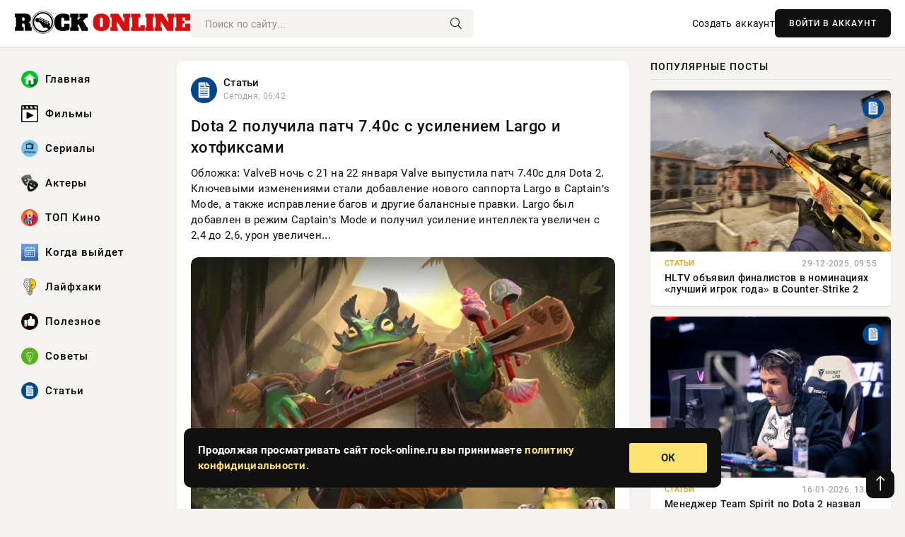

--- FILE ---
content_type: text/html; charset=utf-8
request_url: https://rock-online.ru/index.php?nma=catalog&fla=stat&cat_id=24&nums=646
body_size: 12922
content:
<!DOCTYPE html>
<html lang="ru">
   <head>
   <title>Rock Online: Ваш путеводитель в мире кино, сериалов и музыки</title>
<meta charset="utf-8">
<meta name="description" content="Обложка: ValveВ ночь с 21 на 22 января Valve выпустила патч 7.40с для Dota 2. Ключевыми изменениями стали добавление нового саппорта Largo в Captain’s Mode, а также исправление багов и другие балансные правки. Largo был добавлен в режим Captain’s Mode и получил усиление интеллекта увеличен с 2,4 до">
<meta name="keywords" content="Largo, Captain’s, увеличен, Обложка, ValveВ, января, Valve, выпустила, Ключевыми, изменениями, стали, добавление, нового, саппорта, также, исправление, багов, другие, балансные, правки">
<link rel="canonical" href="https://rock-online.ru/">
<link rel="alternate" type="application/rss+xml" title="Rock Online: Ваш путеводитель в мире кино, сериалов и музыки RSS" href="https://rock-online.ru/rss.xml">
<link rel="preconnect" href="https://rock-online.ru/" fetchpriority="high">
<meta property="twitter:card" content="summary">
<meta property="twitter:title" content="Rock Online: Ваш путеводитель в мире кино, сериалов и музыки">
<meta property="twitter:description" content="Обложка: ValveВ ночь с 21 на 22 января Valve выпустила патч 7.40с для Dota 2. Ключевыми изменениями стали добавление нового саппорта Largo в Captain’s Mode, а также исправление багов и другие балансные правки. Largo был добавлен в режим Captain’s Mode и получил усиление интеллекта увеличен с 2,4 до">
<meta property="og:type" content="article">
<meta property="og:site_name" content="Rock Online: Ваш путеводитель в мире кино, сериалов и музыки">
<meta property="og:title" content="Rock Online: Ваш путеводитель в мире кино, сериалов и музыки">
<meta property="og:description" content="Обложка: ValveВ ночь с 21 на 22 января Valve выпустила патч 7.40с для Dota 2. Ключевыми изменениями стали добавление нового саппорта Largo в Captain’s Mode, а также исправление багов и другие балансные правки. Largo был добавлен в режим Captain’s Mode и получил усиление интеллекта увеличен с 2,4 до">

<script src="/engine/classes/min/index.php?g=general&amp;v=r6tje"></script>
<script src="/engine/classes/min/index.php?f=engine/classes/js/jqueryui.js,engine/classes/js/dle_js.js&amp;v=r6tje" defer></script><meta property="og:image" content="https://rock-online.ru//templates/Default/favicons/256x256.png"/> 
      <meta name="viewport" content="width=device-width, initial-scale=1.0" />
      <meta name="msapplication-TileColor" content="#e6e6e6">   
      <meta name="theme-color" content="#101010"> 
      <link rel="preload" href="/templates/Default/css/common.css" as="style">
      <link rel="preload" href="/templates/Default/css/styles.css" as="style">
      <link rel="preload" href="/templates/Default/css/engine.css" as="style">
      <link rel="preload" href="/templates/Default/css/fontawesome.css" as="style">
      <link rel="preload" href="/templates/Default/webfonts/manrope-400.woff2" as="font" type="font/woff2" crossorigin>
      <link rel="preload" href="/templates/Default/webfonts/manrope-600.woff2" as="font" type="font/woff2" crossorigin>
      <link rel="preload" href="/templates/Default/webfonts/manrope-700.woff2" as="font" type="font/woff2" crossorigin>
      <link rel="preload" href="/templates/Default/webfonts/fa-light-300.woff2" as="font" type="font/woff2" crossorigin>
      <link href="/templates/Default/css/common.css" type="text/css" rel="stylesheet" />
      <link href="/templates/Default/css/styles.css" type="text/css" rel="stylesheet" />
      <link href="/templates/Default/css/engine.css" type="text/css" rel="stylesheet" /> 
      <link href="/templates/Default/css/fontawesome.css" type="text/css" rel="stylesheet" />
      <link rel="apple-touch-icon" sizes="256x256" href="/templates/Default/favicons/256x256.png">
      <link rel="apple-touch-icon" sizes="192x192" href="/templates/Default/favicons/192x192.png">
      <link rel="apple-touch-icon" sizes="180x180" href="/templates/Default/favicons/180x180.png">
      <link rel="apple-touch-icon" sizes="167x167" href="/templates/Default/favicons/167x167.png">
      <link rel="apple-touch-icon" sizes="152x152" href="/templates/Default/favicons/152x152.png">
      <link rel="apple-touch-icon" sizes="120x120" href="/templates/Default/favicons/120x120.png">
      <link rel="icon" type="image/png" href="/templates/Default/favicons/favicon.png">
      	<!-- Yandex.RTB -->
	<script>window.yaContextCb=window.yaContextCb||[]</script>
	<script src="https://yandex.ru/ads/system/context.js" async></script>
   </head>
   <body>
      <div class="wrapper">
         <div class="wrapper-container wrapper-main">

            <header class="header d-flex ai-center vw100">
               <a href="/" class="logo" title="Rock Online: Ваш путеводитель в мире кино, сериалов и музыки"><img src="/templates/Default/dleimages/logo.webp" alt="Rock Online: Ваш путеводитель в мире кино, сериалов и музыки"></a>
               <div class="header__search search-block flex-grow-1">
                  <form id="quicksearch" method="post">
                     <input type="hidden" name="do" value="search">
                     <input type="hidden" name="subaction" value="search">
                     <input class="search-block__input" id="story" name="story" placeholder="Поиск по сайту..." type="text" autocomplete="off">
                     <button class="search-block__btn" type="submit"><span class="fal fa-search"></span></button>
                  </form>
               </div>
               

               
               <a href="/?do=register" class="header__link">Создать аккаунт</a>
               <button class="header__btn-login js-show-login">ВОЙТИ В АККАУНТ</button>
               

               <button class="header__btn-menu d-none js-show-mobile-menu"><span class="fal fa-bars"></span></button>
            </header>

            <div class="content">
               <div class="cols">

                  <!-- MENU START -->
                  <aside class="col-side">
                     <ul class="side-nav js-this-in-mobile-menu">
                        <li><a href="/"><img src="/uploads/icons/home.webp" class="img_menu"> Главная</a></li>
                        <li><a href="/filmy/"><img src="/uploads/icons/filmy.webp" class="img_menu"> Фильмы</a></li>
                        <li><a href="/serialy/"><img src="/uploads/icons/serialy.webp" class="img_menu"> Сериалы</a></li>
                        <li><a href="/aktery/"><img src="/uploads/icons/aktery.webp" class="img_menu"> Актеры</a></li>
                        <li><a href="/top-kino/"><img src="/uploads/icons/top-kino.webp" class="img_menu"> ТОП Кино</a></li>
                        <li><a href="/kogda-vyjdet/"><img src="/uploads/icons/kogda-vyjdet.webp" class="img_menu"> Когда выйдет</a></li>
                        <li><a href="/lajfhaki/"><img src="/uploads/icons/lajfhaki.webp" class="img_menu"> Лайфхаки</a></li>
                        <li><a href="/poleznoe/"><img src="/uploads/icons/poleznoe.webp" class="img_menu"> Полезное</a></li>
                        <li><a href="/sovety/"><img src="/uploads/icons/sovety.webp" class="img_menu"> Советы</a></li>
                        <li><a href="/stati/"><img src="/uploads/icons/stati.webp" class="img_menu"> Статьи</a></li>
                     </ul>
                  </aside>
                  <!-- MENU END -->
                  
                  <main class="col-main">
                    
                        

                     <div class="content-block d-grid" id="content-block">
                        

                        
                        <article class="short">
	<div class="info-block">
	   <div class="info-body">
		  <a href="https://rock-online.ru/stati/" class="info-img" title="Статьи"><img loading="lazy" src="/uploads/icons/stati.webp" alt="Статьи"></a>
		  <div class="info-title"><a href="https://rock-online.ru/stati/" class="author_name">Статьи</a></div>
		  <div class="info-meta">
			 <time datetime="Сегодня, 06:42" class="ago">Сегодня, 06:42</time>
		  </div>
	   </div>
	   <div class="dosuga-post-head-mark">
		  		
	   </div>
	</div>
	<div class="content_body">
	   <a href="https://rock-online.ru/stati/13243-dota-2-poluchila-patch-740s-c-usileniem-largo-i-hotfiksami.html" title="Dota 2 получила патч 7.40с c усилением Largo и хотфиксами">
		  <h2 class="dn-short-t">Dota 2 получила патч 7.40с c усилением Largo и хотфиксами</h2>
	   </a>
	   <p class="dn-short-p">Обложка: ValveВ ночь с 21 на 22 января Valve выпустила патч 7.40с для Dota 2. Ключевыми изменениями стали добавление нового саппорта Largo в Captain’s Mode, а также исправление багов и другие балансные правки. Largo был добавлен в режим Captain’s Mode и получил усиление интеллекта увеличен с 2,4 до 2,6, урон увеличен...</p>
	   <a href="https://rock-online.ru/stati/13243-dota-2-poluchila-patch-740s-c-usileniem-largo-i-hotfiksami.html" title="Dota 2 получила патч 7.40с c усилением Largo и хотфиксами">
		  <div class="dn-post-img">
			 <img loading="lazy" src="/uploads/posts/2026-01/thumbs/1769058954-11769058029-143f1ceb1-a90a-4274-9df8-4b2ce3ae9e4d.webp" alt="Dota 2 получила патч 7.40с c усилением Largo и хотфиксами">
		  </div>
	   </a>
	</div>
	<div class="short__tags page__tags d-flex">		
			
	</div>
	<div class="content_footer">
	       
	   
			<div class="f_like"><a href="#" onclick="doRate('plus', '13243'); return false;" ><i title="Мне нравится" class="far fa-thumbs-up"></i> <span data-likes-id="13243">0</span></a></div>
			<div class="f_dlike"><a href="#" onclick="doRate('minus', '13243'); return false;" ><i title="Мне не нравится" class="far fa-thumbs-down"></i> <span data-dislikes-id="13243">0</span></a></div>
	   
	   <a href="https://rock-online.ru/stati/13243-dota-2-poluchila-patch-740s-c-usileniem-largo-i-hotfiksami.html#comment">
		  <div class="f_link"><i class="far fa-comment-alt"></i> 0</div>
	   </a>
	   <div class="f_info">	
		  <span style="margin: 5px; float: left;"><i class="far fa-eye"></i> 96</span>
		  <a class="more smotret" href="https://rock-online.ru/stati/13243-dota-2-poluchila-patch-740s-c-usileniem-largo-i-hotfiksami.html" title="Читать полностью">ЧИТАТЬ</a>   
	   </div>
	</div>
 </article><article class="short">
	<div class="info-block">
	   <div class="info-body">
		  <a href="https://rock-online.ru/stati/" class="info-img" title="Статьи"><img loading="lazy" src="/uploads/icons/stati.webp" alt="Статьи"></a>
		  <div class="info-title"><a href="https://rock-online.ru/stati/" class="author_name">Статьи</a></div>
		  <div class="info-meta">
			 <time datetime="Сегодня, 06:33" class="ago">Сегодня, 06:33</time>
		  </div>
	   </div>
	   <div class="dosuga-post-head-mark">
		  		
	   </div>
	</div>
	<div class="content_body">
	   <a href="https://rock-online.ru/stati/13240-dlja-stellar-blade-vypustili-gejmplejnuju-demonstraciju-russkoj-ozvuchki-mechanics-voiceover.html" title="Для Stellar Blade выпустили геймплейную демонстрацию русской озвучки Mechanics VoiceOver">
		  <h2 class="dn-short-t">Для Stellar Blade выпустили геймплейную демонстрацию русской озвучки Mechanics VoiceOver</h2>
	   </a>
	   <p class="dn-short-p">Обложка: скриншот игры Stellar BladeСтудия Mechanics VoiceOver представила первую геймплейную демонстрацию неофициальной русской озвучки экшена Stellar Blade. «&#91;…&#93; фрагменты были записаны непосредственно из игры, так что вы наконец-то можете полноценно оценить, как...</p>
	   <a href="https://rock-online.ru/stati/13240-dlja-stellar-blade-vypustili-gejmplejnuju-demonstraciju-russkoj-ozvuchki-mechanics-voiceover.html" title="Для Stellar Blade выпустили геймплейную демонстрацию русской озвучки Mechanics VoiceOver">
		  <div class="dn-post-img">
			 <img loading="lazy" src="/uploads/posts/2026-01/thumbs/1769056257-11769055324-1332c40fd-d147-4338-90d6-9787972b03f4.webp" alt="Для Stellar Blade выпустили геймплейную демонстрацию русской озвучки Mechanics VoiceOver">
		  </div>
	   </a>
	</div>
	<div class="short__tags page__tags d-flex">		
			
	</div>
	<div class="content_footer">
	       
	   
			<div class="f_like"><a href="#" onclick="doRate('plus', '13240'); return false;" ><i title="Мне нравится" class="far fa-thumbs-up"></i> <span data-likes-id="13240">0</span></a></div>
			<div class="f_dlike"><a href="#" onclick="doRate('minus', '13240'); return false;" ><i title="Мне не нравится" class="far fa-thumbs-down"></i> <span data-dislikes-id="13240">0</span></a></div>
	   
	   <a href="https://rock-online.ru/stati/13240-dlja-stellar-blade-vypustili-gejmplejnuju-demonstraciju-russkoj-ozvuchki-mechanics-voiceover.html#comment">
		  <div class="f_link"><i class="far fa-comment-alt"></i> 0</div>
	   </a>
	   <div class="f_info">	
		  <span style="margin: 5px; float: left;"><i class="far fa-eye"></i> 197</span>
		  <a class="more smotret" href="https://rock-online.ru/stati/13240-dlja-stellar-blade-vypustili-gejmplejnuju-demonstraciju-russkoj-ozvuchki-mechanics-voiceover.html" title="Читать полностью">ЧИТАТЬ</a>   
	   </div>
	</div>
 </article><article class="short">
	<div class="info-block">
	   <div class="info-body">
		  <a href="https://rock-online.ru/stati/" class="info-img" title="Статьи"><img loading="lazy" src="/uploads/icons/stati.webp" alt="Статьи"></a>
		  <div class="info-title"><a href="https://rock-online.ru/stati/" class="author_name">Статьи</a></div>
		  <div class="info-meta">
			 <time datetime="Сегодня, 06:26" class="ago">Сегодня, 06:26</time>
		  </div>
	   </div>
	   <div class="dosuga-post-head-mark">
		  		
	   </div>
	</div>
	<div class="content_body">
	   <a href="https://rock-online.ru/stati/13242-avtory-battlefield-6-pokazali-pervoe-izobrazhenie-novoj-karty-2-sezona-contaminated.html" title="Авторы Battlefield 6 показали первое изображение новой карты 2 сезона — Contaminated">
		  <h2 class="dn-short-t">Авторы Battlefield 6 показали первое изображение новой карты 2 сезона — Contaminated</h2>
	   </a>
	   <p class="dn-short-p">Обложка: Battlefield StudiosBattlefield Studios представила первое изображение новой карты под названием Contaminated. Она станет доступна во втором сезоне. А перед этим её протестируют на площадке Battlefield Labs. Подробнее о Contaminated расскажут позже, но известно, что по размеру карта находится где-то между Eastwood и Mirak Valley. А ещё её сравнивают с St. Quentin Scar из Battlefield 1 и Arras из Battlefield V. Само изображение Contaminated демонстрирует поле боя с различной техникой на</p>
	   <a href="https://rock-online.ru/stati/13242-avtory-battlefield-6-pokazali-pervoe-izobrazhenie-novoj-karty-2-sezona-contaminated.html" title="Авторы Battlefield 6 показали первое изображение новой карты 2 сезона — Contaminated">
		  <div class="dn-post-img">
			 <img loading="lazy" src="/uploads/posts/2026-01/thumbs/1769058950-11769058024-12998f1de-3c84-41d8-8881-561e30442585.webp" alt="Авторы Battlefield 6 показали первое изображение новой карты 2 сезона — Contaminated">
		  </div>
	   </a>
	</div>
	<div class="short__tags page__tags d-flex">		
			
	</div>
	<div class="content_footer">
	       
	   
			<div class="f_like"><a href="#" onclick="doRate('plus', '13242'); return false;" ><i title="Мне нравится" class="far fa-thumbs-up"></i> <span data-likes-id="13242">0</span></a></div>
			<div class="f_dlike"><a href="#" onclick="doRate('minus', '13242'); return false;" ><i title="Мне не нравится" class="far fa-thumbs-down"></i> <span data-dislikes-id="13242">0</span></a></div>
	   
	   <a href="https://rock-online.ru/stati/13242-avtory-battlefield-6-pokazali-pervoe-izobrazhenie-novoj-karty-2-sezona-contaminated.html#comment">
		  <div class="f_link"><i class="far fa-comment-alt"></i> 0</div>
	   </a>
	   <div class="f_info">	
		  <span style="margin: 5px; float: left;"><i class="far fa-eye"></i> 10</span>
		  <a class="more smotret" href="https://rock-online.ru/stati/13242-avtory-battlefield-6-pokazali-pervoe-izobrazhenie-novoj-karty-2-sezona-contaminated.html" title="Читать полностью">ЧИТАТЬ</a>   
	   </div>
	</div>
 </article><article class="short">
	<div class="info-block">
	   <div class="info-body">
		  <a href="https://rock-online.ru/stati/" class="info-img" title="Статьи"><img loading="lazy" src="/uploads/icons/stati.webp" alt="Статьи"></a>
		  <div class="info-title"><a href="https://rock-online.ru/stati/" class="author_name">Статьи</a></div>
		  <div class="info-meta">
			 <time datetime="Сегодня, 06:26" class="ago">Сегодня, 06:26</time>
		  </div>
	   </div>
	   <div class="dosuga-post-head-mark">
		  		
	   </div>
	</div>
	<div class="content_body">
	   <a href="https://rock-online.ru/stati/13239-bcgame-po-counter-strike-2-proigrala-match-top-154-laddera-v-otbore-na-iem-rio.html" title="BC.Game по Counter-Strike 2 проиграла матч топ-154 ладдера в отборе на IEM Rio">
		  <h2 class="dn-short-t">BC.Game по Counter-Strike 2 проиграла матч топ-154 ладдера в отборе на IEM Rio</h2>
	   </a>
	   <p class="dn-short-p">Обложка: мастерская SteamBC.Game с s1mple всухую проиграла матч на отборочных IEM Rio 2026 по Counter-Strike 2. Обновленный состав не справился с URSA, занимающей 154-ю строчку ладдера. Матч завершился со счетом 0:2. На Dust 2 команда Костылева удерживала лидерство, пока не начала проседать по экономике. Итог карты 14:16. На Anubis ситуация получилась схожая. BC не смогла удержать темп и отдала раунд со счетом 11:13. Актуальный состав BC.Game: Денис «electroNic» Шарипов Александр «s1mple»</p>
	   <a href="https://rock-online.ru/stati/13239-bcgame-po-counter-strike-2-proigrala-match-top-154-laddera-v-otbore-na-iem-rio.html" title="BC.Game по Counter-Strike 2 проиграла матч топ-154 ладдера в отборе на IEM Rio">
		  <div class="dn-post-img">
			 <img loading="lazy" src="/uploads/posts/2026-01/thumbs/1769056253-11769055326-1b820ecd5-e5b2-40c5-9722-1eaf501b8dc6.webp" alt="BC.Game по Counter-Strike 2 проиграла матч топ-154 ладдера в отборе на IEM Rio">
		  </div>
	   </a>
	</div>
	<div class="short__tags page__tags d-flex">		
			
	</div>
	<div class="content_footer">
	       
	   
			<div class="f_like"><a href="#" onclick="doRate('plus', '13239'); return false;" ><i title="Мне нравится" class="far fa-thumbs-up"></i> <span data-likes-id="13239">0</span></a></div>
			<div class="f_dlike"><a href="#" onclick="doRate('minus', '13239'); return false;" ><i title="Мне не нравится" class="far fa-thumbs-down"></i> <span data-dislikes-id="13239">0</span></a></div>
	   
	   <a href="https://rock-online.ru/stati/13239-bcgame-po-counter-strike-2-proigrala-match-top-154-laddera-v-otbore-na-iem-rio.html#comment">
		  <div class="f_link"><i class="far fa-comment-alt"></i> 0</div>
	   </a>
	   <div class="f_info">	
		  <span style="margin: 5px; float: left;"><i class="far fa-eye"></i> 151</span>
		  <a class="more smotret" href="https://rock-online.ru/stati/13239-bcgame-po-counter-strike-2-proigrala-match-top-154-laddera-v-otbore-na-iem-rio.html" title="Читать полностью">ЧИТАТЬ</a>   
	   </div>
	</div>
 </article><article class="short">
	<div class="info-block">
	   <div class="info-body">
		  <a href="https://rock-online.ru/stati/" class="info-img" title="Статьи"><img loading="lazy" src="/uploads/icons/stati.webp" alt="Статьи"></a>
		  <div class="info-title"><a href="https://rock-online.ru/stati/" class="author_name">Статьи</a></div>
		  <div class="info-meta">
			 <time datetime="Сегодня, 05:46" class="ago">Сегодня, 05:46</time>
		  </div>
	   </div>
	   <div class="dosuga-post-head-mark">
		  		
	   </div>
	</div>
	<div class="content_body">
	   <a href="https://rock-online.ru/stati/13241-jeto-plohoj-film-horror-vozvraschenie-v-sajlent-hill-ochen-ne-ponravilsja-kritikam.html" title="«Это плохой фильм» — хоррор «Возвращение в Сайлент Хилл» очень не понравился критикам">
		  <h2 class="dn-short-t">«Это плохой фильм» — хоррор «Возвращение в Сайлент Хилл» очень не понравился критикам</h2>
	   </a>
	   <p class="dn-short-p">Обложка: кадр фильма «Возвращение в Сайлент Хилл»В сети появились первые обзоры новой экранизации Silent Hill режиссёра Кристофа Гана. И, к сожалению, хоррор «Возвращение в Сайлент Хилл» никому не нравится. На Metacritic фильм собрал только 30 баллов на основе 6 рецензий. А на Rotten Tomatoes — 7% одобрения...</p>
	   <a href="https://rock-online.ru/stati/13241-jeto-plohoj-film-horror-vozvraschenie-v-sajlent-hill-ochen-ne-ponravilsja-kritikam.html" title="«Это плохой фильм» — хоррор «Возвращение в Сайлент Хилл» очень не понравился критикам">
		  <div class="dn-post-img">
			 <img loading="lazy" src="/uploads/posts/2026-01/thumbs/1769056258-11769055330-1e4f52e2b-b0c9-4134-9b76-997535c34f14.webp" alt="«Это плохой фильм» — хоррор «Возвращение в Сайлент Хилл» очень не понравился критикам">
		  </div>
	   </a>
	</div>
	<div class="short__tags page__tags d-flex">		
			
	</div>
	<div class="content_footer">
	       
	   
			<div class="f_like"><a href="#" onclick="doRate('plus', '13241'); return false;" ><i title="Мне нравится" class="far fa-thumbs-up"></i> <span data-likes-id="13241">0</span></a></div>
			<div class="f_dlike"><a href="#" onclick="doRate('minus', '13241'); return false;" ><i title="Мне не нравится" class="far fa-thumbs-down"></i> <span data-dislikes-id="13241">0</span></a></div>
	   
	   <a href="https://rock-online.ru/stati/13241-jeto-plohoj-film-horror-vozvraschenie-v-sajlent-hill-ochen-ne-ponravilsja-kritikam.html#comment">
		  <div class="f_link"><i class="far fa-comment-alt"></i> 0</div>
	   </a>
	   <div class="f_info">	
		  <span style="margin: 5px; float: left;"><i class="far fa-eye"></i> 136</span>
		  <a class="more smotret" href="https://rock-online.ru/stati/13241-jeto-plohoj-film-horror-vozvraschenie-v-sajlent-hill-ochen-ne-ponravilsja-kritikam.html" title="Читать полностью">ЧИТАТЬ</a>   
	   </div>
	</div>
 </article><article class="short">
	<div class="info-block">
	   <div class="info-body">
		  <a href="https://rock-online.ru/stati/" class="info-img" title="Статьи"><img loading="lazy" src="/uploads/icons/stati.webp" alt="Статьи"></a>
		  <div class="info-title"><a href="https://rock-online.ru/stati/" class="author_name">Статьи</a></div>
		  <div class="info-meta">
			 <time datetime="Сегодня, 05:15" class="ago">Сегодня, 05:15</time>
		  </div>
	   </div>
	   <div class="dosuga-post-head-mark">
		  		
	   </div>
	</div>
	<div class="content_body">
	   <a href="https://rock-online.ru/stati/13238-beyond-good-and-evil-2-poka-ne-zhdet-sudba-otmenennogo-remejka-prince-of-persia-insajder.html" title="Beyond Good and Evil 2 пока не ждёт судьба отменённого ремейка Prince of Persia — инсайдер">
		  <h2 class="dn-short-t">Beyond Good and Evil 2 пока не ждёт судьба отменённого ремейка Prince of Persia — инсайдер</h2>
	   </a>
	   <p class="dn-short-p">Обложка: скриншот трейлера игры Beyond Good and Evil 2По данным известного инсайдера Тома Хендерсона, многострадальный долгострой под названием Beyond Good &amp; Evil 2 всё ещё находится в разработке. В Ubisoft всё ещё верят в проект, поэтому он пережил новую волну отмены. Последняя, напомним, затронула ремейк Prince...</p>
	   <a href="https://rock-online.ru/stati/13238-beyond-good-and-evil-2-poka-ne-zhdet-sudba-otmenennogo-remejka-prince-of-persia-insajder.html" title="Beyond Good and Evil 2 пока не ждёт судьба отменённого ремейка Prince of Persia — инсайдер">
		  <div class="dn-post-img">
			 <img loading="lazy" src="/uploads/posts/2026-01/thumbs/1769049935-11769049918-1cc23802d-db0b-4d96-9c2a-58fdf1360ef1.webp" alt="Beyond Good and Evil 2 пока не ждёт судьба отменённого ремейка Prince of Persia — инсайдер">
		  </div>
	   </a>
	</div>
	<div class="short__tags page__tags d-flex">		
			
	</div>
	<div class="content_footer">
	       
	   
			<div class="f_like"><a href="#" onclick="doRate('plus', '13238'); return false;" ><i title="Мне нравится" class="far fa-thumbs-up"></i> <span data-likes-id="13238">0</span></a></div>
			<div class="f_dlike"><a href="#" onclick="doRate('minus', '13238'); return false;" ><i title="Мне не нравится" class="far fa-thumbs-down"></i> <span data-dislikes-id="13238">0</span></a></div>
	   
	   <a href="https://rock-online.ru/stati/13238-beyond-good-and-evil-2-poka-ne-zhdet-sudba-otmenennogo-remejka-prince-of-persia-insajder.html#comment">
		  <div class="f_link"><i class="far fa-comment-alt"></i> 0</div>
	   </a>
	   <div class="f_info">	
		  <span style="margin: 5px; float: left;"><i class="far fa-eye"></i> 115</span>
		  <a class="more smotret" href="https://rock-online.ru/stati/13238-beyond-good-and-evil-2-poka-ne-zhdet-sudba-otmenennogo-remejka-prince-of-persia-insajder.html" title="Читать полностью">ЧИТАТЬ</a>   
	   </div>
	</div>
 </article><article class="short">
	<div class="info-block">
	   <div class="info-body">
		  <a href="https://rock-online.ru/stati/" class="info-img" title="Статьи"><img loading="lazy" src="/uploads/icons/stati.webp" alt="Статьи"></a>
		  <div class="info-title"><a href="https://rock-online.ru/stati/" class="author_name">Статьи</a></div>
		  <div class="info-meta">
			 <time datetime="Сегодня, 02:54" class="ago">Сегодня, 02:54</time>
		  </div>
	   </div>
	   <div class="dosuga-post-head-mark">
		  		
	   </div>
	</div>
	<div class="content_body">
	   <a href="https://rock-online.ru/stati/13236-demoversiju-yakuza-kiwami-3-dark-ties-razgromili-v-steam.html" title="Демоверсию Yakuza Kiwami 3 &amp; Dark Ties разгромили в Steam">
		  <h2 class="dn-short-t">Демоверсию Yakuza Kiwami 3 &amp; Dark Ties разгромили в Steam</h2>
	   </a>
	   <p class="dn-short-p">Обложка: скриншот Yakuza Kiwami 3Вчера в Steam состоялся релиз демоверсий Yakuza Kiwami 3 и Yakuza 3 Gaiden: Dark Ties, доступных исключительно в рамках бандла. «Пробник» выпустят и на консолях сегодня в 8:00 МСК, но суть не в этом — пользователи магазина Valve разгромили демку, рейтинг которой на момент публикации новости составил всего 34% положительных отзывов. Обе игры играют за боевую систему, которая, по мнению ряда пользователей, уступает оригинальной Yakuza 3. Также многие остались</p>
	   <a href="https://rock-online.ru/stati/13236-demoversiju-yakuza-kiwami-3-dark-ties-razgromili-v-steam.html" title="Демоверсию Yakuza Kiwami 3 &amp; Dark Ties разгромили в Steam">
		  <div class="dn-post-img">
			 <img loading="lazy" src="/uploads/posts/2026-01/thumbs/1769042737-11769042722-140b13317-6e59-493f-9753-bbb089921bfa.webp" alt="Демоверсию Yakuza Kiwami 3 &amp; Dark Ties разгромили в Steam">
		  </div>
	   </a>
	</div>
	<div class="short__tags page__tags d-flex">		
			
	</div>
	<div class="content_footer">
	       
	   
			<div class="f_like"><a href="#" onclick="doRate('plus', '13236'); return false;" ><i title="Мне нравится" class="far fa-thumbs-up"></i> <span data-likes-id="13236">0</span></a></div>
			<div class="f_dlike"><a href="#" onclick="doRate('minus', '13236'); return false;" ><i title="Мне не нравится" class="far fa-thumbs-down"></i> <span data-dislikes-id="13236">0</span></a></div>
	   
	   <a href="https://rock-online.ru/stati/13236-demoversiju-yakuza-kiwami-3-dark-ties-razgromili-v-steam.html#comment">
		  <div class="f_link"><i class="far fa-comment-alt"></i> 0</div>
	   </a>
	   <div class="f_info">	
		  <span style="margin: 5px; float: left;"><i class="far fa-eye"></i> 291</span>
		  <a class="more smotret" href="https://rock-online.ru/stati/13236-demoversiju-yakuza-kiwami-3-dark-ties-razgromili-v-steam.html" title="Читать полностью">ЧИТАТЬ</a>   
	   </div>
	</div>
 </article><article class="short">
	<div class="info-block">
	   <div class="info-body">
		  <a href="https://rock-online.ru/stati/" class="info-img" title="Статьи"><img loading="lazy" src="/uploads/icons/stati.webp" alt="Статьи"></a>
		  <div class="info-title"><a href="https://rock-online.ru/stati/" class="author_name">Статьи</a></div>
		  <div class="info-meta">
			 <time datetime="Сегодня, 02:36" class="ago">Сегодня, 02:36</time>
		  </div>
	   </div>
	   <div class="dosuga-post-head-mark">
		  		
	   </div>
	</div>
	<div class="content_body">
	   <a href="https://rock-online.ru/stati/13237-svezhij-gejmplejnyj-trejler-street-fighter-6-posvjatili-gromile-aleksu.html" title="Свежий геймплейный трейлер Street Fighter 6 посвятили громиле Алексу">
		  <h2 class="dn-short-t">Свежий геймплейный трейлер Street Fighter 6 посвятили громиле Алексу</h2>
	   </a>
	   <p class="dn-short-p">Обложка: кадр из трейлера Street Fighter 6Capcom выпустила новый ролик Street Fighter 6, в котором показала Алекса. Этот длинноволосый громила, дебютировавший в третьей части долгоиграющей серии файтингов, в бою полагается преимущественно на захваты. Персонаж будет доступе всем обладателями сезонного пропуска третьего...</p>
	   <a href="https://rock-online.ru/stati/13237-svezhij-gejmplejnyj-trejler-street-fighter-6-posvjatili-gromile-aleksu.html" title="Свежий геймплейный трейлер Street Fighter 6 посвятили громиле Алексу">
		  <div class="dn-post-img">
			 <img loading="lazy" src="/uploads/posts/2026-01/thumbs/1769042740-11769042719-12ed8937f-359b-4d09-8656-7d479b40b739.webp" alt="Свежий геймплейный трейлер Street Fighter 6 посвятили громиле Алексу">
		  </div>
	   </a>
	</div>
	<div class="short__tags page__tags d-flex">		
			
	</div>
	<div class="content_footer">
	       
	   
			<div class="f_like"><a href="#" onclick="doRate('plus', '13237'); return false;" ><i title="Мне нравится" class="far fa-thumbs-up"></i> <span data-likes-id="13237">0</span></a></div>
			<div class="f_dlike"><a href="#" onclick="doRate('minus', '13237'); return false;" ><i title="Мне не нравится" class="far fa-thumbs-down"></i> <span data-dislikes-id="13237">0</span></a></div>
	   
	   <a href="https://rock-online.ru/stati/13237-svezhij-gejmplejnyj-trejler-street-fighter-6-posvjatili-gromile-aleksu.html#comment">
		  <div class="f_link"><i class="far fa-comment-alt"></i> 0</div>
	   </a>
	   <div class="f_info">	
		  <span style="margin: 5px; float: left;"><i class="far fa-eye"></i> 221</span>
		  <a class="more smotret" href="https://rock-online.ru/stati/13237-svezhij-gejmplejnyj-trejler-street-fighter-6-posvjatili-gromile-aleksu.html" title="Читать полностью">ЧИТАТЬ</a>   
	   </div>
	</div>
 </article><article class="short">
	<div class="info-block">
	   <div class="info-body">
		  <a href="https://rock-online.ru/stati/" class="info-img" title="Статьи"><img loading="lazy" src="/uploads/icons/stati.webp" alt="Статьи"></a>
		  <div class="info-title"><a href="https://rock-online.ru/stati/" class="author_name">Статьи</a></div>
		  <div class="info-meta">
			 <time datetime="Сегодня, 01:48" class="ago">Сегодня, 01:48</time>
		  </div>
	   </div>
	   <div class="dosuga-post-head-mark">
		  		
	   </div>
	</div>
	<div class="content_body">
	   <a href="https://rock-online.ru/stati/13235-piratskie-versii-vr-moda-dlja-cyberpunk-2077-nachali-rasprostranjat-v-seti.html" title="Пиратские версии VR-мода для Cyberpunk 2077 начали распространять в сети">
		  <h2 class="dn-short-t">Пиратские версии VR-мода для Cyberpunk 2077 начали распространять в сети</h2>
	   </a>
	   <p class="dn-short-p">Обложка: скриншот Cyberpunk 2077Моддер LukeRoss рассказал о том, что по сети начали распространяться пиратские версии его платного VR-мода для Cyberpunk 2077. Люди якобы делают это в отместку за нарушение условий использования продукции CD Projekt RED, попутно оставляя язвительные комментарии в адрес...</p>
	   <a href="https://rock-online.ru/stati/13235-piratskie-versii-vr-moda-dlja-cyberpunk-2077-nachali-rasprostranjat-v-seti.html" title="Пиратские версии VR-мода для Cyberpunk 2077 начали распространять в сети">
		  <div class="dn-post-img">
			 <img loading="lazy" src="/uploads/posts/2026-01/thumbs/1769038242-11769038225-191cc3142-352f-43cf-9608-bf3ed9735994.webp" alt="Пиратские версии VR-мода для Cyberpunk 2077 начали распространять в сети">
		  </div>
	   </a>
	</div>
	<div class="short__tags page__tags d-flex">		
			
	</div>
	<div class="content_footer">
	       
	   
			<div class="f_like"><a href="#" onclick="doRate('plus', '13235'); return false;" ><i title="Мне нравится" class="far fa-thumbs-up"></i> <span data-likes-id="13235">0</span></a></div>
			<div class="f_dlike"><a href="#" onclick="doRate('minus', '13235'); return false;" ><i title="Мне не нравится" class="far fa-thumbs-down"></i> <span data-dislikes-id="13235">0</span></a></div>
	   
	   <a href="https://rock-online.ru/stati/13235-piratskie-versii-vr-moda-dlja-cyberpunk-2077-nachali-rasprostranjat-v-seti.html#comment">
		  <div class="f_link"><i class="far fa-comment-alt"></i> 0</div>
	   </a>
	   <div class="f_info">	
		  <span style="margin: 5px; float: left;"><i class="far fa-eye"></i> 85</span>
		  <a class="more smotret" href="https://rock-online.ru/stati/13235-piratskie-versii-vr-moda-dlja-cyberpunk-2077-nachali-rasprostranjat-v-seti.html" title="Читать полностью">ЧИТАТЬ</a>   
	   </div>
	</div>
 </article><article class="short">
	<div class="info-block">
	   <div class="info-body">
		  <a href="https://rock-online.ru/stati/" class="info-img" title="Статьи"><img loading="lazy" src="/uploads/icons/stati.webp" alt="Статьи"></a>
		  <div class="info-title"><a href="https://rock-online.ru/stati/" class="author_name">Статьи</a></div>
		  <div class="info-meta">
			 <time datetime="Сегодня, 00:47" class="ago">Сегодня, 00:47</time>
		  </div>
	   </div>
	   <div class="dosuga-post-head-mark">
		  		
	   </div>
	</div>
	<div class="content_body">
	   <a href="https://rock-online.ru/stati/13233-novoe-video-avatar-legends-the-fighting-game-posvjatili-mehanike-chakry.html" title="Новое видео Avatar Legends: The Fighting Game посвятили механике Чакры">
		  <h2 class="dn-short-t">Новое видео Avatar Legends: The Fighting Game посвятили механике Чакры</h2>
	   </a>
	   <p class="dn-short-p">Обложка: скриншот Avatar Legends The Fighting GameСоздатели Avatar Legends: The Fighting Game опубликовали небольшой видеогайд, посвящённый Чакре. Данная механика играет важную роль в сражениях. По умолчанию у героя может быть до пяти зарядов, которые можно восстанавливать, нанося урон врагам при помощи специальных...</p>
	   <a href="https://rock-online.ru/stati/13233-novoe-video-avatar-legends-the-fighting-game-posvjatili-mehanike-chakry.html" title="Новое видео Avatar Legends: The Fighting Game посвятили механике Чакры">
		  <div class="dn-post-img">
			 <img loading="lazy" src="/uploads/posts/2026-01/thumbs/1769032845-11769032828-14f2b9d1b-5f5d-4bb2-93fb-2934f27878eb.webp" alt="Новое видео Avatar Legends: The Fighting Game посвятили механике Чакры">
		  </div>
	   </a>
	</div>
	<div class="short__tags page__tags d-flex">		
			
	</div>
	<div class="content_footer">
	       
	   
			<div class="f_like"><a href="#" onclick="doRate('plus', '13233'); return false;" ><i title="Мне нравится" class="far fa-thumbs-up"></i> <span data-likes-id="13233">0</span></a></div>
			<div class="f_dlike"><a href="#" onclick="doRate('minus', '13233'); return false;" ><i title="Мне не нравится" class="far fa-thumbs-down"></i> <span data-dislikes-id="13233">0</span></a></div>
	   
	   <a href="https://rock-online.ru/stati/13233-novoe-video-avatar-legends-the-fighting-game-posvjatili-mehanike-chakry.html#comment">
		  <div class="f_link"><i class="far fa-comment-alt"></i> 0</div>
	   </a>
	   <div class="f_info">	
		  <span style="margin: 5px; float: left;"><i class="far fa-eye"></i> 178</span>
		  <a class="more smotret" href="https://rock-online.ru/stati/13233-novoe-video-avatar-legends-the-fighting-game-posvjatili-mehanike-chakry.html" title="Читать полностью">ЧИТАТЬ</a>   
	   </div>
	</div>
 </article><div class="pagination ignore-select" id="pagination">
	<div class="d-flex jc-center ai-center">
	   <svg fill="none" width="20" height="20" stroke="currentColor" stroke-width="1.5" viewBox="0 0 24 24" xmlns="http://www.w3.org/2000/svg" aria-hidden="true">
		  <path stroke-linecap="round" stroke-linejoin="round" d="M15.362 5.214A8.252 8.252 0 0112 21 8.25 8.25 0 016.038 7.048 8.287 8.287 0 009 9.6a8.983 8.983 0 013.361-6.867 8.21 8.21 0 003 2.48z"></path>
		  <path stroke-linecap="round" stroke-linejoin="round" d="M12 18a3.75 3.75 0 00.495-7.467 5.99 5.99 0 00-1.925 3.546 5.974 5.974 0 01-2.133-1A3.75 3.75 0 0012 18z"></path>
	   </svg>
	   Листай, дальше! Дальше интересней! 
	   <svg width="20" height="20" fill="none" stroke="currentColor" stroke-width="1.5" viewBox="0 0 24 24" xmlns="http://www.w3.org/2000/svg" aria-hidden="true">
		  <path stroke-linecap="round" stroke-linejoin="round" d="M12 4.5v15m0 0l6.75-6.75M12 19.5l-6.75-6.75"></path>
	   </svg>
	</div>
	<div class="pagination__pages d-flex jc-center">
	   <span>1</span> <a href="https://rock-online.ru/page/2/">2</a> <a href="https://rock-online.ru/page/3/">3</a> <a href="https://rock-online.ru/page/4/">4</a> <a href="https://rock-online.ru/page/5/">5</a> <a href="https://rock-online.ru/page/6/">6</a> <a href="https://rock-online.ru/page/7/">7</a> <a href="https://rock-online.ru/page/8/">8</a> <a href="https://rock-online.ru/page/9/">9</a> <a href="https://rock-online.ru/page/10/">10</a> <span class="nav_ext">...</span> <a href="https://rock-online.ru/page/1325/">1325</a>
	</div>
 </div>

                        

                     </div>
                  </main>

                  <aside class="col-side">

                     <div class="side-block">
                        <div class="side-block__title">Популярные посты</div>
                        <div class="side-block__content">
                        <div class="popular grid-item">
   <div class="popular__img img-responsive">
      <img loading="lazy" src="/uploads/posts/2025-12/thumbs/1766993426-11766992523-1012b3ab4-e541-43fd-b145-906650da63e3.webp" alt="HLTV объявил финалистов в номинациях «лучший игрок года» в Counter-Strike 2">
      <div class="item__category pi-center"><img src="/uploads/icons/stati.webp"></div> 
   </div>
   <div class="meta_block">
      <div class="meta_block_cat">Статьи</div>
      <time class="meta_block_date" datetime="29-12-2025, 09:55">29-12-2025, 09:55</time>   
   </div>
   <div class="popular__desc">
      <a class="popular__title expand-link" href="https://rock-online.ru/stati/12423-hltv-objavil-finalistov-v-nominacijah-luchshij-igrok-goda-v-counter-strike-2.html">HLTV объявил финалистов в номинациях «лучший игрок года» в Counter-Strike 2</a>
   </div>
 </div><div class="popular grid-item">
   <div class="popular__img img-responsive">
      <img loading="lazy" src="/uploads/posts/2026-01/thumbs/1768563912-11768563017-1e020b5ab-2ee1-4ac2-9023-b67b2f3c88c5.webp" alt="Менеджер Team Spirit по Dota 2 назвал Yatoro самым трудолюбивым игроком на тир-1 сцены">
      <div class="item__category pi-center"><img src="/uploads/icons/stati.webp"></div> 
   </div>
   <div class="meta_block">
      <div class="meta_block_cat">Статьи</div>
      <time class="meta_block_date" datetime="16-01-2026, 13:21">16-01-2026, 13:21</time>   
   </div>
   <div class="popular__desc">
      <a class="popular__title expand-link" href="https://rock-online.ru/stati/12972-menedzher-team-spirit-po-dota-2-nazval-yatoro-samym-trudoljubivym-igrokom-na-tir-1-sceny.html">Менеджер Team Spirit по Dota 2 назвал Yatoro самым трудолюбивым игроком на тир-1 сцены</a>
   </div>
 </div><div class="popular grid-item">
   <div class="popular__img img-responsive">
      <img loading="lazy" src="/uploads/posts/2026-01/thumbs/1768651216-11768650307-1d127c84f-d288-46eb-97ed-cc31f6f8c8d2.webp" alt="В новом патче для Battlefield 6 будет улучшение интерфейса, воздушного и ближнего боя">
      <div class="item__category pi-center"><img src="/uploads/icons/stati.webp"></div> 
   </div>
   <div class="meta_block">
      <div class="meta_block_cat">Статьи</div>
      <time class="meta_block_date" datetime="17-01-2026, 14:44">17-01-2026, 14:44</time>   
   </div>
   <div class="popular__desc">
      <a class="popular__title expand-link" href="https://rock-online.ru/stati/13019-v-novom-patche-dlja-battlefield-6-budet-uluchshenie-interfejsa-vozdushnogo-i-blizhnego-boja.html">В новом патче для Battlefield 6 будет улучшение интерфейса, воздушного и ближнего боя</a>
   </div>
 </div><div class="popular grid-item">
   <div class="popular__img img-responsive">
      <img loading="lazy" src="/uploads/posts/2026-01/thumbs/1768914077-11768913121-135108524-995a-41c5-a815-8b3090ed0556.webp" alt="Ubisoft похвасталась продажами своих игр — у Assassin&#039;s Creed они превысили 230 млн копий">
      <div class="item__category pi-center"><img src="/uploads/icons/stati.webp"></div> 
   </div>
   <div class="meta_block">
      <div class="meta_block_cat">Статьи</div>
      <time class="meta_block_date" datetime="20-01-2026, 14:20">20-01-2026, 14:20</time>   
   </div>
   <div class="popular__desc">
      <a class="popular__title expand-link" href="https://rock-online.ru/stati/13142-ubisoft-pohvastalas-prodazhami-svoih-igr-u-assassins-creed-oni-prevysili-230-mln-kopij.html">Ubisoft похвасталась продажами своих игр — у Assassin&#039;s Creed они превысили 230 млн копий</a>
   </div>
 </div>                           
                        </div>
                     </div>
                     <div class="side-block">
                        <div class="side-block__title">Выбор редакции</div>
                        <div class="side-block__content">
                        <div class="int d-flex ai-center">
    <div class="int__img img-fit-cover">
       <img loading="lazy" src="/uploads/posts/2026-01/thumbs/1769014869-11769013931-106fb6bc2-a0ac-4b17-8c8b-7f92ec305195.webp" alt="Сербская Aurora Gaming по Dota 2 выступит без тренера на FISSURE Universe: Episode 8">
    </div>
    <div class="int__desc flex-grow-1">
       <a class="int__title expand-link" href="https://rock-online.ru/stati/13225-serbskaja-aurora-gaming-po-dota-2-vystupit-bez-trenera-na-fissure-universe-episode-8.html">
          <div class="line-clamp">Сербская Aurora Gaming по Dota 2 выступит без тренера на FISSURE Universe: Episode 8</div>
       </a>
    </div>
 </div><div class="int d-flex ai-center">
    <div class="int__img img-fit-cover">
       <img loading="lazy" src="/uploads/posts/2026-01/thumbs/1767435308-11767434409-1ce2a81c4-75ee-4ea2-8e85-68dae848bf34.webp" alt="Четыре миллиона игроков добавили Resident Evil Requiem в свой список желаемого">
    </div>
    <div class="int__desc flex-grow-1">
       <a class="int__title expand-link" href="https://rock-online.ru/stati/12569-chetyre-milliona-igrokov-dobavili-resident-evil-requiem-v-svoj-spisok-zhelaemogo.html">
          <div class="line-clamp">Четыре миллиона игроков добавили Resident Evil Requiem в свой список желаемого</div>
       </a>
    </div>
 </div><div class="int d-flex ai-center">
    <div class="int__img img-fit-cover">
       <img loading="lazy" src="/uploads/posts/2026-01/thumbs/1768992435-11768991450-16807cd56-680f-44d0-b420-40dc9c5aa548.webp" alt="Файтинг 2XKO по миру «Лиги легенд» покинул ранний доступ и вышел на консолях с 1-м сезоном">
    </div>
    <div class="int__desc flex-grow-1">
       <a class="int__title expand-link" href="https://rock-online.ru/stati/13194-fajting-2xko-po-miru-ligi-legend-pokinul-rannij-dostup-i-vyshel-na-konsoljah-s-1-m-sezonom.html">
          <div class="line-clamp">Файтинг 2XKO по миру «Лиги легенд» покинул ранний доступ и вышел на консолях с 1-м сезоном</div>
       </a>
    </div>
 </div><div class="int d-flex ai-center">
    <div class="int__img img-fit-cover">
       <img loading="lazy" src="/uploads/posts/2025-12/thumbs/1766487632-11766486176-11e992cbd-fe05-48ed-be0c-5d3169a88970.webp" alt="Cостав Бразильской paiN Gaming по Counter-Strike 2 могут пополнить ewjerkz и vsm — СМИ​">
    </div>
    <div class="int__desc flex-grow-1">
       <a class="int__title expand-link" href="https://rock-online.ru/stati/12170-costav-brazilskoj-pain-gaming-po-counter-strike-2-mogut-popolnit-ewjerkz-i-vsm-smi.html">
          <div class="line-clamp">Cостав Бразильской paiN Gaming по Counter-Strike 2 могут пополнить ewjerkz и vsm — СМИ​</div>
       </a>
    </div>
 </div>  
                        </div>
                     </div>

                     <!--b28f03f8--><!--b28f03f8--><!--4513c3c5--><!--4513c3c5-->

                     <div class="side-block side-block--sticky hm">
                        
                     </div>

                  </aside>

               </div>
               <!-- END COLS -->
            </div>

         <!-- FOOTER START -->
         <footer class="footer d-flex ai-center vw100">
            <div class="footer__copyright">
               <a href="/o-proekte.html" rel="nofollow">О проекте</a>
               <a href="/redakcija.html" rel="nofollow">Редакция</a>
               <a href="/politika-konfidencialnosti.html" rel="nofollow">Политика конфиденциальности</a>
               <a href="/kontakty.html" rel="nofollow">Реклама</a> 
               <a href="/kontakty.html" rel="nofollow">Контакты</a>
            </div>
            <div class="footer__text icon-at-left" style="line-height: 20px;">
               Использование любых материалов, размещённых на сайте, разрешается при условии активной ссылки на наш сайт.
               При копировании материалов для интернет-изданий – обязательна прямая открытая для поисковых систем гиперссылка. Ссылка должна быть размещена в независимости от полного либо частичного использования материалов. Гиперссылка (для интернет- изданий) – должна быть размещена в подзаголовке или в первом абзаце материала.
               Все материалы, содержащиеся на веб-сайте rock-online.ru, защищены законом об авторском праве. Фотографии и прочие материалы являются собственностью их авторов и представлены исключительно для некоммерческого использования и ознакомления , если не указано иное. Несанкционированное использование таких материалов может нарушать закон об авторском праве, торговой марке и другие законы.
               <p class="copyright mb-0" style="margin-top: 20px;">Copyright &copy; 2026, Rock Online: Ваш путеводитель в мире кино, сериалов и музыки. Все права защищены.</p>
               <div class="adult_foot">18+</div>
            </div>
         </footer>
         <!-- FOOTER END -->

         </div>
         <!-- END WRAPPER-MAIN -->
      </div>
      <!-- END WRAPPER -->
      
      <script>
<!--
var dle_root       = '/';
var dle_admin      = '';
var dle_login_hash = '48ded4d5bf31078fbc523a58a49bc6f768cb5293';
var dle_group      = 5;
var dle_link_type  = 1;
var dle_skin       = 'Default';
var dle_wysiwyg    = 1;
var dle_min_search = '4';
var dle_act_lang   = ["Подтвердить", "Отмена", "Вставить", "Отмена", "Сохранить", "Удалить", "Загрузка. Пожалуйста, подождите..."];
var menu_short     = 'Быстрое редактирование';
var menu_full      = 'Полное редактирование';
var menu_profile   = 'Просмотр профиля';
var menu_send      = 'Отправить сообщение';
var menu_uedit     = 'Админцентр';
var dle_info       = 'Информация';
var dle_confirm    = 'Подтверждение';
var dle_prompt     = 'Ввод информации';
var dle_req_field  = ["Заполните поле с именем", "Заполните поле с сообщением", "Заполните поле с темой сообщения"];
var dle_del_agree  = 'Вы действительно хотите удалить? Данное действие невозможно будет отменить';
var dle_spam_agree = 'Вы действительно хотите отметить пользователя как спамера? Это приведёт к удалению всех его комментариев';
var dle_c_title    = 'Отправка жалобы';
var dle_complaint  = 'Укажите текст Вашей жалобы для администрации:';
var dle_mail       = 'Ваш e-mail:';
var dle_big_text   = 'Выделен слишком большой участок текста.';
var dle_orfo_title = 'Укажите комментарий для администрации к найденной ошибке на странице:';
var dle_p_send     = 'Отправить';
var dle_p_send_ok  = 'Уведомление успешно отправлено';
var dle_save_ok    = 'Изменения успешно сохранены. Обновить страницу?';
var dle_reply_title= 'Ответ на комментарий';
var dle_tree_comm  = '0';
var dle_del_news   = 'Удалить статью';
var dle_sub_agree  = 'Вы действительно хотите подписаться на комментарии к данной публикации?';
var dle_unsub_agree  = 'Вы действительно хотите отписаться от комментариев к данной публикации?';
var dle_captcha_type  = '0';
var dle_share_interesting  = ["Поделиться ссылкой на выделенный текст", "Twitter", "Facebook", "Вконтакте", "Прямая ссылка:", "Нажмите правой клавишей мыши и выберите «Копировать ссылку»"];
var DLEPlayerLang     = {prev: 'Предыдущий',next: 'Следующий',play: 'Воспроизвести',pause: 'Пауза',mute: 'Выключить звук', unmute: 'Включить звук', settings: 'Настройки', enterFullscreen: 'На полный экран', exitFullscreen: 'Выключить полноэкранный режим', speed: 'Скорость', normal: 'Обычная', quality: 'Качество', pip: 'Режим PiP'};
var DLEGalleryLang    = {CLOSE: 'Закрыть (Esc)', NEXT: 'Следующее изображение', PREV: 'Предыдущее изображение', ERROR: 'Внимание! Обнаружена ошибка', IMAGE_ERROR: 'Не удалось загрузить изображение', TOGGLE_SLIDESHOW: 'Просмотр слайдшоу',TOGGLE_FULLSCREEN: 'Полноэкранный режим', TOGGLE_THUMBS: 'Включить / Выключить уменьшенные копии', ITERATEZOOM: 'Увеличить / Уменьшить', DOWNLOAD: 'Скачать изображение' };
var DLEGalleryMode    = 0;
var DLELazyMode       = 0;
var allow_dle_delete_news   = false;

//-->
</script>
      

<div class="login login--not-logged d-none">
   <div class="login__header d-flex jc-space-between ai-center">
      <div class="login__title stretch-free-width ws-nowrap">Войти <a href="/?do=register">Регистрация</a></div>
      <div class="login__close"><span class="fal fa-times"></span></div>
   </div>
   <form method="post">
      <div class="login__content">
         <div class="login__row">
            <div class="login__caption">E-mail:</div>
            <div class="login__input"><input type="text" name="login_name" id="login_name" placeholder="Ваш e-mail"></div>
            <span class="fal fa-at"></span>
         </div>
         <div class="login__row">
            <div class="login__caption">Пароль: <a href="/?do=lostpassword">Забыли пароль?</a></div>
            <div class="login__input"><input type="password" name="login_password" id="login_password" placeholder="Ваш пароль"></div>
            <span class="fal fa-lock"></span>
         </div>
         <label class="login__row checkbox" for="login_not_save">
         <input type="checkbox" name="login_not_save" id="login_not_save" value="1">
         <span>Не запоминать меня</span>
         </label>
         <div class="login__row">
            <button onclick="submit();" type="submit" title="Вход">Войти на сайт</button>
            <input name="login" type="hidden" id="login" value="submit">
         </div>
      </div>
      <div class="login__social">
         <div class="login__social-caption">Или войти через</div>
         <div class="login__social-btns">
            <a href="" rel="nofollow" target="_blank"><img loading="lazy" src="/templates/Default/dleimages/vk.svg" alt></a>
            <a href="" rel="nofollow" target="_blank"><img loading="lazy" src="/templates/Default/dleimages/ok.svg" alt></a>
            <a href="" rel="nofollow" target="_blank"><img loading="lazy" src="/templates/Default/dleimages/mail.svg" alt></a>
            <a href="" rel="nofollow" target="_blank"><img loading="lazy" src="/templates/Default/dleimages/yandex.svg" alt></a>
         </div>
      </div>
   </form>
</div>

      <div id="scrolltop" style="display: block;"><span class="fal fa-long-arrow-up"></span></div>
      <div class="message-alert">
         <div class="message-alert-in">
            <div class="message-alert-desc">
               <div class="message-alert-text">Продолжая просматривать сайт rock-online.ru вы принимаете <a href="/politika-konfidencialnosti.html">политику конфидициальности</a>.</div>
            </div>
            <div class="message-alert-btns">
               <div class="message-btn message-btn-yes">ОК</div>
            </div>
         </div>
      </div>

      <script src="/templates/Default/js/libs.js"></script>

      
      
      

   <script defer src="https://static.cloudflareinsights.com/beacon.min.js/vcd15cbe7772f49c399c6a5babf22c1241717689176015" integrity="sha512-ZpsOmlRQV6y907TI0dKBHq9Md29nnaEIPlkf84rnaERnq6zvWvPUqr2ft8M1aS28oN72PdrCzSjY4U6VaAw1EQ==" data-cf-beacon='{"version":"2024.11.0","token":"6c673a27df0448a39254982c443e6e59","r":1,"server_timing":{"name":{"cfCacheStatus":true,"cfEdge":true,"cfExtPri":true,"cfL4":true,"cfOrigin":true,"cfSpeedBrain":true},"location_startswith":null}}' crossorigin="anonymous"></script>
</body>
</html>